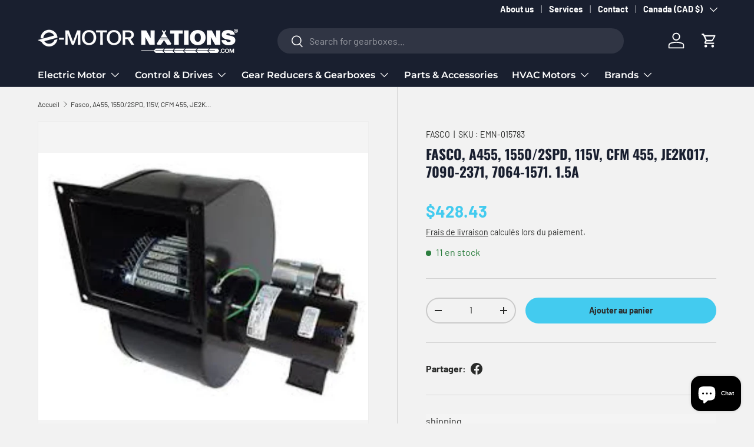

--- FILE ---
content_type: text/css
request_url: https://www.emotornations.com/cdn/shop/t/18/assets/footer.css?v=164638800793793268551758729731
body_size: 998
content:
.footer{--footer-text-color: rgba(242, 242, 242, .63);--footer-border-color: rgba(var(--text-color)/.2);--footer-bg-overlay: rgba(255, 255, 255, .02);--footer-input-color: rgba(255, 255, 255, .5);--footer-input-placeholder: #ffffff80;--footer-spacing-sm: calc(2 * var(--space-unit));--footer-spacing-md: calc(4 * var(--space-unit));--footer-spacing-lg: calc(6 * var(--space-unit));--footer-spacing-xl: calc(8 * var(--space-unit));--footer-spacing-xxl: calc(12 * var(--space-unit))}.footer{padding:calc(10 * var(--space-unit)) 0 var(--footer-spacing-md)}.footer a:not(.btn){color:var(--footer-text-color);transition:all .2s ease-out}.footer__column-heading a{color:currentColor!important;text-decoration:none}.footer .footer-col--links a:not(.btn){text-decoration:underline transparent 1px;text-underline-offset:.25rem}.footer .footer-col--links a:not(.btn):hover{text-decoration-color:var(--footer-text-color)}.footer-block+.footer-block{margin-top:var(--footer-spacing-xxl)}.footer__hr{margin:var(--footer-spacing-xl) 0;background-color:var(--footer-border-color)}.back-to-top+.footer{border-top:0}.footer .input-with-button{box-shadow:inset 0 0 0 var(--input-border-width) var(--footer-border-color);background-color:var(--footer-bg-overlay);color:var(--footer-input-color)}.footer .input-with-button>.input::placeholder{color:var(--footer-input-placeholder);opacity:1}.footer input:-webkit-autofill:focus{box-shadow:none;color:var(--footer-input-color)}.footer .input-with-button>.btn,.footer .input-with-button>.input{border:0;color:#fff}.footer .input:-webkit-autofill:focus.btn{color:#fff}.footer .input-with-button input:-webkit-autofill:focus{color:#fff;opacity:1}.footer-menu .input-with-button{box-shadow:none;background-color:#fff}.footer-menu .input-with-button>.btn:not(.btn--primary){color:#191f2f}.footer__main{display:none}.footer__menus-container{display:grid;grid-template-columns:1fr;gap:var(--footer-spacing-md)}.footer__content-container{display:flex;flex-direction:column;gap:var(--footer-spacing-md)}.footer__menu-column{display:flex;flex-direction:column}.footer-separator{display:none;width:1px;background-color:var(--footer-border-color)}.footer-sublinks{display:flex;flex-wrap:wrap;margin-top:-1rem}.footer-sublinks__item{margin:2.4rem 0 0}.footer__column-heading{font-weight:700;font-size:1em;margin-bottom:calc(3 * var(--space-unit));color:currentColor}.footer__column-heading a{text-decoration:none;color:currentColor}.footer__column-links{list-style:none;margin:0;padding:0;column-fill:balance;break-inside:avoid}.footer__column-links li{margin-bottom:var(--footer-spacing-sm);break-inside:avoid;page-break-inside:avoid;max-width:110px}.footer__column-links a{display:block;font-size:.9em;opacity:.9;color:currentColor;text-decoration:underline;transition:opacity .2s ease;word-wrap:break-word;overflow-wrap:break-word}.footer__column-links a:hover{opacity:1}@supports selector(:has(li)){.footer__column-links:has(li:nth-child(8)){column-count:2}.footer__column-links:has(li:nth-child(16)){column-count:3}}@supports not selector(:has(li)){.footer__column-links{column-count:2;max-height:300px}}.footer-col--newsletter .footer-block{display:flex;flex-direction:column;gap:1rem}.footer-block__heading{margin-bottom:0}.footer-block__btns svg{width:20px;height:20px}.footer-block__btns .social{margin-top:-4px}.footer__desktop-menu{display:none}.footer__mobile-menu{display:block}.footer-col--collapsed .disclosure{border-top:1px solid var(--footer-border-color);border-bottom:1px solid var(--footer-border-color)}.footer-col--collapsed+.footer-col--collapsed .disclosure{border-top:0}.footer-menu .disclosure__title{margin-bottom:1em}.footer-menu .disclosure__panel{overflow:initial}.footer__meta .localization__grid{display:flex}.payment-icons{margin-bottom:-7px;margin-inline-end:-7px}.payment-icons>li{margin-bottom:7px}.payment-icons>li:not(:last-child){margin-inline-end:7px}.payment-icons svg{width:40px;height:24px}.payment-icon{display:block}.footer__row--localization{padding:var(--footer-spacing-md) 0;text-align:center}.footer__menu-columns{display:flex;justify-content:flex-start;gap:2rem;flex-wrap:wrap}.footer__base-grid{display:grid;grid-template-columns:1fr;gap:var(--footer-spacing-lg);font-size:.75rem}.footer-sublinks-list{display:flex;flex-wrap:wrap;gap:var(--footer-spacing-md);list-style:none;margin:0;padding:0}.disclosure__header{display:flex;justify-content:space-between;align-items:center}@media (max-width: 768px){.footer-submenu{margin-top:.5rem;padding-left:1rem;border-left:1px solid var(--footer-border-color)}.footer-submenu li{margin:0;padding:.5rem 0;border-bottom:1px solid var(--footer-border-color)}.footer-submenu li:last-child{border-bottom:none}.footer-menu__links>li>a:first-child{color:#fff!important}.footer-submenu a{display:block;font-weight:400;opacity:.9;color:currentColor}.footer-submenu a:hover{opacity:1;text-decoration:underline}.footer__column-links li{max-width:110px}.footer__content-container{gap:var(--footer-spacing-md)}.footer__base{--row-gap: var(--footer-spacing-md)}.footer__hr{visibility:hidden;margin-bottom:0}}@media (min-width: 769px){.footer__desktop-menu,.footer-separator{display:block}.footer__mobile-menu{display:none}.footer__menus-container{gap:var(--footer-spacing-xl)}.footer__content-container{flex-direction:row;align-items:flex-start;justify-content:space-between;gap:var(--footer-spacing-lg)}.footer__content-container>.footer-col--text{max-width:400px}.footer__content-container>.footer-col--newsletter .footer-content{flex:1}.footer__content-container>.footer-col--newsletter .footer-content p{font-size:13px;font-weight:500;line-height:15px}.footer__menu-column--single{max-width:150px}.footer__content-container>.footer-col--payment{flex:0 1 auto;text-align:right}.footer__row--localization{text-align:left}.footer-col{padding:0 16px}.footer-col.border-right{border-right:1px solid rgba(255,255,255,.5)}.footer-col--newsletter{position:relative}.footer-menu>summary{padding:0;pointer-events:none}.footer-menu>summary .icon{display:none}.footer-sublinks{justify-content:flex-end;margin:-2.4rem 0 0;margin-inline-start:-2.4rem}.footer-menu__links{padding-bottom:var(--footer-spacing-xl)}.footer__base-grid{grid-template-columns:1fr 1fr;align-items:end}.footer-sublinks-list{justify-content:flex-end}}@media (min-width: 1024px){.footer__main{flex-wrap:nowrap}.footer-menu__links{padding-bottom:var(--footer-spacing-sm)}.footer-col--links{flex:0 1 auto;min-width:130px}.footer__menu-columns{justify-content:space-between}.footer-col--text:not(.footer-col--text-full-width){max-width:460px}.footer-col--newsletter .footer-block{flex-direction:row}.footer__content-container>.footer-col--newsletter #footer-signup_form{flex:0 1 285px;margin:auto}.footer__meta{flex-direction:row-reverse;align-items:flex-end;justify-content:flex-end}.footer__payment--right .payment-icons{justify-content:flex-end}@supports selector(:has(li)){.footer__column-links:has(li:nth-child(12)){column-count:2!important}.footer__column-links:has(li:nth-child(20)){column-count:3!important}.footer__menu-column:nth-child(1) .footer__column-links{column-count:3!important}}}@media (min-width: 1280px){.footer__main{margin-right:-32px;margin-left:-32px}.footer-col{padding:0 32px}}
/*# sourceMappingURL=/cdn/shop/t/18/assets/footer.css.map?v=164638800793793268551758729731 */


--- FILE ---
content_type: text/javascript
request_url: https://www.emotornations.com/cdn/shop/t/18/assets/custom.js?v=112026938584249383951758655186
body_size: -575
content:
document.addEventListener("DOMContentLoaded",function(){const path=window.location.pathname;if(path.includes("/collections/")){document.querySelectorAll("a").forEach(link=>{link.addEventListener("click",()=>{sessionStorage.setItem("collectionScroll",window.scrollY)})});const scrollPosition=sessionStorage.getItem("collectionScroll");scrollPosition&&(window.scrollTo(0,scrollPosition),sessionStorage.removeItem("collectionScroll"))}path.includes("/products/")&&(window.scrollTo(0,0),sessionStorage.removeItem("collectionScroll"))});
//# sourceMappingURL=/cdn/shop/t/18/assets/custom.js.map?v=112026938584249383951758655186
